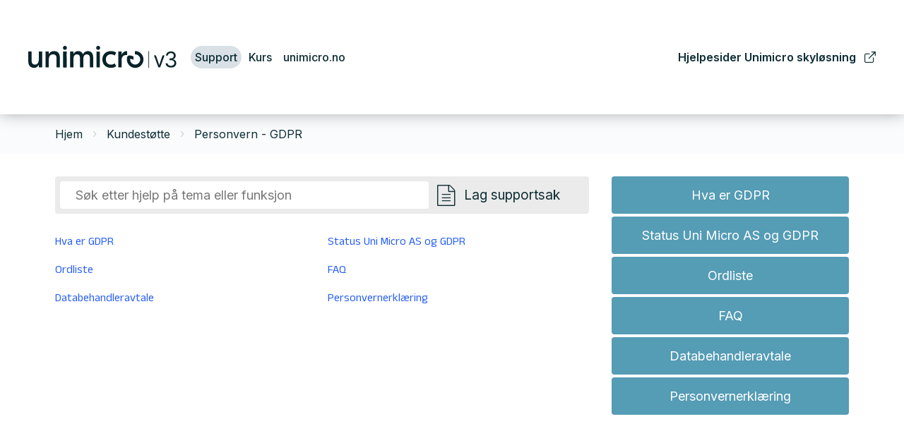

--- FILE ---
content_type: text/html; charset=utf-8
request_url: https://support.unimicro.no/personvern-gdpr
body_size: 15758
content:

<!DOCTYPE html>
<html lang="no">
<head>
    <script async type="text/javascript" src="/js/es-module-shims.js?v=19.12.3"></script>
<script type="importmap">{
    "imports": {
        "@floating-ui/core": "/node_modules/@floating-ui/core/dist/floating-ui.core.esm.min.js",
        "@floating-ui/dom": "/node_modules/@floating-ui/dom/dist/floating-ui.dom.esm.min.js",
        "@popperjs/core": "/node_modules/@popperjs/core/lib/index.js",
        "@ungap/custom-elements": "/node_modules/@ungap/custom-elements/index.js",
        "bootstrap/js/src/collapse": "/node_modules/bootstrap/js/src/collapse.js",
        "bootstrap/js/src/dropdown": "/node_modules/bootstrap/js/src/dropdown.js",
        "bootstrap/js/src/popover": "/node_modules/bootstrap/js/src/popover.js",
        "bootstrap/js/src/tab": "/node_modules/bootstrap/js/src/tab.js",
        "bootstrap/js/src/tooltip": "/node_modules/bootstrap/js/src/tooltip.js",
        "gridjs": "/node_modules/gridjs/dist/gridjs.module.js",
        "i18next": "/node_modules/i18next/dist/esm/i18next.js",
        "i18next-resources-to-backend": "/node_modules/i18next-resources-to-backend/dist/esm/index.js",
        "lit-html": "/node_modules/lit-html/lit-html.js",
        "lit-html/directives/live": "/node_modules/lit-html/directives/live.js",
        "lit-html/directives/ref": "/node_modules/lit-html/directives/ref.js",
        "lit-html/directives/repeat": "/node_modules/lit-html/directives/repeat.js",
        "lit-html/directives/unsafe-html": "/node_modules/lit-html/directives/unsafe-html.js",
        "qr-scanner": "/node_modules/qr-scanner/qr-scanner.min.js"
    },
    "scopes": {}
}</script>
<link type="application/rsd+xml" rel="edituri" title="RSD" href="/rsd.ashx?pageId=6280" />
<link rel="canonical" href="https://support.unimicro.no/personvern-gdpr" />
<meta property="og:title" content="Personvern - GDPR - Uni Micro Kundesenter"/>
<meta property="og:description" content="Uni Micro Kundesenter"/>
<meta property="og:url" content="https://support.unimicro.no/personvern-gdpr"/>
<meta property="og:type" content="website"/>
    <title>Personvern - GDPR - Uni Micro Kundesenter</title>
    <meta name="Author" content="" />
    <meta http-equiv="content-type" content="text/html; charset=utf-8" />
    <meta content="Uni Micro Kundesenter" name="description" />

    <meta name="viewport" content="initial-scale=1,width=device-width">
    <meta http-equiv="Cache-control" content="public">
    <link rel="shortcut icon" type="image/vnd.microsoft.icon" href="/theme/img/favicon.png">
    <link rel="preconnect" href="https://fonts.googleapis.com">
    <link rel="preconnect" href="https://fonts.gstatic.com" crossorigin>
    <link rel="preload" href="/theme/img/site-logo.svg" as="image">
    
    <script type="text/javascript">document.cookie='resolution='+Math.max(screen.width,screen.height)+("devicePixelRatio" in window ? ","+devicePixelRatio : ",1")+'; path=/';var R = '/';</script>
    
        <style>
        @font-face{font-family:uniicons;
            src:url(/theme/fonts/uniicons.woff2) format("woff2"),
            url(/theme/fonts/uniicons.ttf) format("truetype");font-weight:400;font-style:normal;
            font-display: swap;
        }
        </style>
    
        <link rel="stylesheet" href="/theme/css/other-pages.css?v=2023.10.20">
        <link rel="preload" as="style" onload="this.onload=null;this.rel='stylesheet'" href="/templates/css/font-awesome.min.css">
    

    <link rel="preload" as="style" onload="this.onload=null;this.rel='stylesheet'" href="https://fonts.googleapis.com/css2?family=Anek+Gurmukhi:wght@100;200;300;400;500;600;700;800&family=Inter:wght@100;200;300;400;500;600;700;800;900&display=swap">
    
    
</head>
<body class=" bs5" data-page-id="6280" data-page-item-id="0" data-anonymous-user="true">

<form method="post" action="/personvern-gdpr" onsubmit="javascript:return WebForm_OnSubmit();" id="Webdoc">
<div class="aspNetHidden">
<input type="hidden" name="__EVENTTARGET" id="__EVENTTARGET" value="" />
<input type="hidden" name="__EVENTARGUMENT" id="__EVENTARGUMENT" value="" />
<input type="hidden" name="__VIEWSTATE" id="__VIEWSTATE" value="SzDXN0TL6J+i9RCvr1GQOKrVctc/[base64]/yoyTBlJhJDLqAog3tv/6F2hIcqHNiGduSjQYKGtaCIWjLU0nkifMcru9+ie2mfDRg1hdH8wleJRj17BBnvYKszr4PkxKDWA1Z3L88/dQT59clZURT5Y2JEpkN3m5l/OrO1NGLTgt33oDf1smp/cjHJP0iW3hAP70o11fedcZg07t4FTOTyVYIyh+fZmZPswCQcBAB2D6RhbAb1vjwCJ0Q2lJvjtvJ5bL5PN66F7uRYU21S4goEpg2JokRjdraY8GwHhw58QfnA+l0BRIsCAHUCy2N3lErWba27rGixOO9DoHaq0xXhiLylvojOoBgyIUH/JjEuMAJV4AE72v0VSqyFrw1ea0yNnNMTawfety0glzspoz8AyFiJy0jxgHgLaYaEZaFgkjQhWiTXTdhrGTOCC5BlSVeWz2RSpIZbanfKWxs7LDaH5woOD/qCC2cy003K4hv05UWWJTVsE78/ifGMpsOJJKqrE7DJkBEp/fj4tAnpOjA3Y1bpeWuhxxgvFpFpOw7SqibZQ2D09itHV2N6VwtVacBzKYm6quqiBhSpwkYCYyb620jt9UgM+sVGpTdF6jhcJk5d80FilnxK8Xc6IsPta6iJA7mNtOsQJ4Z4zP59juShsVxK/YIdxGBgLeA1t6mAEjoMSvoL/X3W+3PkObzYMAP9ENb4w8xPqYgpIA3KSL1Y4yXChUijthiDDhPziWPj0fhgy/x/GCdTKjJ4/5V91CFN2Xg3VCvwUwAwgreIDKYhb6FeDd3vAkiZQA0WrZua2Z2Q8/7ieI1uLSsJ8tOxPFivNeqE/r7jMu7zlMljxilvxKrKyNG+ks6hMYOhb5n8Xs2myGWrH1zzcmqzGAYfxTp8o9Bvj5lHsg4aDXmdJDuevPUdKmLnkIMwtJCm0+kos/d1zEZRn4x0AwQ97pDpC+qgvS8RJzkWL/jfNcS0GYCDFPT50k1EFjHJH+uveTXiKbpGJt0jI6OfLSGGpPXnBDkwa0XyT8knf8MUnN0CzoEa3c8X/L2eFHyFTxrURAXdEIxNpDpiX5km3q60USQft/e1c2DtjKlrFDa9NLqrzMFKriPLI7jok1/pGQ8XkzO7yN5oEgmFc7dP9F1UNIFXGujbpKMYRqD3rqbZh3ux8ublejATnDA7TTh3nCbT4BE40F98KsQAdfbj2nn53owwx4DlhJBwMDPOAY5LfmpTaqUEfpeD2owBJWZ5nCQ+L+BqVO3Jqw6nytaKEerQ/Q3iQT7AzLVke8hmoWeJfSva5N/N6qZD8hEEUb2/ePagUuD3vVx5DkL2wP5NDWIaf/[base64]/KHjdaHL9hbDbGD8bKHv3vJq6e6iXjG9OSLrb71XIDWS94E0mqjW568l37xvWXBwm2nY5CDDp+GI8HHZscNuMqZbOJCGpRBGSZ/POBvK7YUlxsBpvPwugFqwRGcgEzYYww/Aos0jnI9VckE8YpH0jhBq2gYzWFGHYaQ7nMgxm/ak8yI9IKh2+hesCGYAibgzNGixxIta5NRrLSjwoUjux6OcpnTI40j5hE3eLhEt+p83r0daOAh3IFAtpc0R9QNPev5A0RD+TXj0xDRCB0XrTmbdpL8D2uT85K0opN0yQrdgvjGKsmIvwoJ287XrH8l/iG4cJW2/zupu4QY2E2DPvl09R6Fsfg8H6nLAmQpErqKgAXmLl6p16yx8K5xDg6KhS2JoXfXCqzlrch93g6SfxEYpvzHAnSN1aLGW9PK/kkeBgoc9LSdnKjYYx3fZVOFTeKMaIaCRDrG5REGBE1tmZeLII4QjMCFQ+wbVR3xlP1W2TCA/AVQUCA7PCbf47VQcP61ubbwnPZCu58vQAMV7eJS2UKmC8SOc5PViGny0nru7mv4O1ifhJVuoXGq63yKjEr8XXH/x0n5f7ciHy/5GTynfED95bkiMNSUBI/cjTCVQWDXhsGCHJ6rKn+/Eddu4CdR5qDnprFTSXHA0sxvoDpohmihyVEYN8N4/2VECUzA1+Wp+OV4Tvc0M5IVmcE7yIXcXqw3LfZjjQpbyOUh3ae6h6fcYAxZAtWxjFEYv3NDNJzfdDgFM/8NsAL9HRlOxdaqg/g8v89JGv9kqqB01TJ2EZifcVLOOvYSlQoRcDvZwJYs53TWPoe4TFccNC64AVS9YfCHO6pjNhW8Q5SpnXFp39mmHjrVTC65HFEKteTjMQ6K3tQbyXmGSTA0y6FvLeD+7kKoq1nEjV9nbEDlXQ9on/CZv/SQMzC2x2mJXdvy5aliUpLtyYHXpKeJHFPVg3BUUYnR/Mn6XNhJeN7PnPxJx8Muy3ATwh0TsS4Z9W9gkZgk5DQtWp2SLPUBgpPIHzMaTtYWRrFvQIf6EvMVBZK6xpAJBkH0z3ql8i6ZEeqmYh3IBViOMfvdvpAg92htHcZ" />
</div>

<script type="text/javascript">
//<![CDATA[
var theForm = document.forms['Webdoc'];
if (!theForm) {
    theForm = document.Webdoc;
}
function __doPostBack(eventTarget, eventArgument) {
    if (!theForm.onsubmit || (theForm.onsubmit() != false)) {
        theForm.__EVENTTARGET.value = eventTarget;
        theForm.__EVENTARGUMENT.value = eventArgument;
        theForm.submit();
    }
}
//]]>
</script>


<script src="/WebResource.axd?d=pynGkmcFUV13He1Qd6_TZGiM3r27Y_AEd4L0bT3J4xNYcgXyxSDMLzUwrmunOzO1oJzq1A2&amp;t=638901608248157332" type="text/javascript"></script>


<script src="/WebResource.axd?d=x2nkrMJGXkMELz33nwnakC_V-WmwFkTDum2yQvPYJP037NKwkFmKkI1C_zeIpRpbUuREX1NSWQ1iIvfVZ6QDirClVjc1&amp;t=638901608248157332" type="text/javascript"></script>
<script type="text/javascript">
//<![CDATA[
function WebForm_OnSubmit() {
if (typeof(ValidatorOnSubmit) == "function" && ValidatorOnSubmit() == false) return false;
return true;
}
//]]>
</script>




<div id="navContainerObserver" style="height: 32px; width: 100%; position:absolute; top:0px; left:0;"></div>
<div id="root" class="site">
    
    <header id="header-desktop" class="site-header site-header-desktop d-none d-xl-block" data-scroll-threshold="170" data-original-height="170">
        <div class="container-fluid">
            <div class="d-flex align-items-center justify-content-between site-header-desktop-inner">
                <div class="site-header-desktop-left-pane d-flex align-items-center">
                    <div class="site-header-desktop-logo-container">
                        <a class="site-header-desktop-logo" href="/" title="Uni Micro Kundesenter">
                            <img src="/theme/img/site-logo.svg" alt="Uni Micro Kundesenter" title="Uni Micro Kundesenter" class="site-header-desktop-logo-img img-responsive" width="211" height="55"/>
                        </a>
                    </div>
                    

    <div class="MenuHeader1 Menu site-horizontal-menu site-horizontal-menu-left Expandable">
        <ul class="MiddleBox Level-1 clearfix">
                <li class="Item-1 Page Expanded Selected">


            <a href="#" class="Toggle"  aria-label="&#197;pne/lukke undermeny"></a>
        

        <a href="/kundestotte" class="Name" >Support</a>
        
            <ul class="Level-2 clearfix">
                    <li class="Item-1 Page NoToggle">


        

        <a href="/support/om-support" class="Name" >Om support</a>
        
    </li>

            </ul>
    </li>
    <li class="Item-2 Page NoToggle">


        

        <a href="/kurs" class="Name" >Kurs</a>
        
    </li>
    <li class="Item-3 Page NoToggle">


        

        <a href="http://www.unimicro.no" class="Name" >unimicro.no</a>
        
    </li>

        </ul>
    </div>

                </div>

                <div class="site-header-desktop-right-pane d-flex align-items-center">
                    

    <div class="MenuHeader2 Menu site-horizontal-menu site-horizontal-menu-right Expandable">
        <ul class="MiddleBox Level-1 clearfix">
                <li class="Item-1 Page NoToggle">


        

        <a href="https://hjelp.unimicro.no/" class="Name" target=_blank>Hjelpesider Unimicro skyl&#248;sning</a>
        
    </li>

        </ul>
    </div>

                </div>
            </div>
        </div>
    </header>
    
    <header id="header-mobile" class="site-header site-header-mobile d-xl-none" data-scroll-threshold="56" data-original-height="56">
        <div class="container-fluid">
            <div class="site-header-mobile-inner-container d-flex justify-content-between align-items-center">
                <div class="site-header-mobile-left-pane d-flex">
                    <a class="site-header-mobile-logo" href="/" title="Uni Micro Kundesenter">
                        <img src="/theme/img/site-logo.svg" alt="Uni Micro Kundesenter" title="Uni Micro Kundesenter" class="site-header-mobile-logo-img img-responsive" width="122" height="32"/>
                    </a>
                </div>
                <div class="site-header-mobile-right-pane d-flex justify-content-end align-self-stretch">
                    <button class="collapsed site-header-mobile-toggle-underheader-btn site-header-mobile-toggle-underheader-btn-menu js-toggle-underheader-btn" type="button" data-bs-toggle="collapse" href="#collapsableMenu" aria-label="Menu" aria-expanded="false" aria-controls="collapsableMenu"></button>
                </div>
            </div>
        </div>
    </header>
    <div class="site-mob-search d-xl-none collapse" id="collapsableMobileSearch">
        <div class="site-search site-mob-search-top">
            
            <button class="collapsed js-toggle-underheader-btn btn btn-link close-btn" type="button" data-bs-toggle="collapse" href="#collapsableMobileSearch" aria-expanded="false" aria-label="Close" aria-controls="collapsableMobileSearch">
                <svg xmlns="http://www.w3.org/2000/svg" width="20" height="20" viewBox="0 0 20 20">
                  <g id="x" transform="translate(-335 -47)">
                    <rect id="Rectangle_41703" data-name="Rectangle 41703" width="20" height="20" transform="translate(335 47)" fill="transparent"/>
                    <path id="x-2" data-name="x" d="M4.835,4.835a1.143,1.143,0,0,1,1.618,0L12.5,10.884l6.047-6.049a1.144,1.144,0,0,1,1.618,1.618L14.115,12.5l6.049,6.047a1.144,1.144,0,0,1-1.618,1.618L12.5,14.115,6.453,20.164a1.144,1.144,0,1,1-1.618-1.618L10.884,12.5,4.835,6.453a1.143,1.143,0,0,1,0-1.618Z" transform="translate(332.5 44.501)" fill="currentColor"/>
                  </g>
                </svg>
            </button>
        </div>
        <div id="detailedSearchPopupMob" class="detailed-search-modal-aspx detailed-search-modal-aspx-mob hidden"></div>
    </div>
    <div class="site-mob-menu d-xl-none collapse" id="collapsableMenu">
        <div class="site-mob-menu-header">
            <div class="site-mob-menu-title">Meny</div>
            <button class="collapsed js-toggle-underheader-btn btn btn-link close-btn" type="button" data-bs-toggle="collapse" href="#collapsableMenu" aria-label="Menu Close" aria-expanded="false" aria-controls="collapsableMenu">
                <svg xmlns="http://www.w3.org/2000/svg" width="20" height="20" viewBox="0 0 20 20">
                    <g id="x" transform="translate(-335 -47)">
                    <rect id="Rectangle_41703" data-name="Rectangle 41703" width="20" height="20" transform="translate(335 47)" fill="transparent"/>
                    <path id="x-2" data-name="x" d="M4.835,4.835a1.143,1.143,0,0,1,1.618,0L12.5,10.884l6.047-6.049a1.144,1.144,0,0,1,1.618,1.618L14.115,12.5l6.049,6.047a1.144,1.144,0,0,1-1.618,1.618L12.5,14.115,6.453,20.164a1.144,1.144,0,1,1-1.618-1.618L10.884,12.5,4.835,6.453a1.143,1.143,0,0,1,0-1.618Z" transform="translate(332.5 44.501)" fill="currentColor"/>
                    </g>
                </svg>
            </button>
        </div>
        <div class="site-mob-menu-body">
            <div class="primary-menu"><cms-menu root="3008"></cms-menu></div>
            <div class="secondary-menu"><cms-menu root="8790"></cms-menu></div>
        </div>
    </div>
    <div id="main" class="site-content">
	
        

        <div class="site-content-breadcrumbs-holder">
            <div class="container">
                <div id="crumbs_pnlMain" class="Breadcrumbs">
		
    <ul id="crumbs_list" class="clearfix">
        <li><span class="Prefix">Du er her:</span></li>
        
            <li class="PathItem HomePageItem"><span class="Seperator">/</span><a href="/">Hjem</a></li>
        
                <li class="PathItem">
                    <span class="Seperator">/</span>
                    <a href="/kundestotte" >Kundestøtte</a>
                </li>
            
                <li class="PathItem">
                    <span class="Seperator">/</span>
                    <a href="/personvern-gdpr" >Personvern - GDPR</a>
                </li>
            
    </ul>

	</div>
            </div>
        </div>
        <div id="pageContent" class="site-content-page">
		<input type="hidden" name="hOrderID" id="hOrderID" />

<div class="container extra">
    <div class="l__aside-sm l__aside-sm_right Sidebar">
        <div class="FullWidth mb-3">


    <div class="uc1114 UC1114 Menu Expandable">
        <ul class="uc1114-level-1">
                <li class="Item-1 Page NoToggle">




        <a href="/kundestotte/personvern-gdpr/hva-er-gdpr" class="Name uc1114__link" >Hva er GDPR</a>

    </li>
    <li class="Item-2 Page NoToggle">




        <a href="/kundestotte/personvern-gdpr/status-uni-micro-as-og-gdpr" class="Name uc1114__link" >Status Uni Micro AS og GDPR</a>

    </li>
    <li class="Item-3 Page NoToggle">




        <a href="/kundestotte/personvern-gdpr/ordliste" class="Name uc1114__link" >Ordliste</a>

    </li>
    <li class="Item-4 Page NoToggle">




        <a href="/kundestotte/personvern-gdpr/faq" class="Name uc1114__link" >FAQ</a>

    </li>
    <li class="Item-5 Page NoToggle">




        <a href="/kundestotte/personvern-gdpr/databehandleravtale" class="Name uc1114__link" >Databehandleravtale</a>

    </li>
    <li class="Item-6 Page NoToggle">




        <a href="/kundestotte/personvern-gdpr/personvernerklaering-1" class="Name uc1114__link" >Personvernerkl&#230;ring</a>

    </li>

        </ul>


        
    </div>
</div>
    </div>
    <div class="l__main MainColumn">
        <div class="SupportCont FullWidth mb-3">
            <div class="SupportSearch pull-left">
                <input type="text" class="sitesearch" placeholder="Søk etter hjelp på tema eller funksjon">
            </div>
            <div class="SupportFeedbackToggle pull-right">Lag supportsak</div>
            <div class="SupportFeedback FullWidth"><input type="hidden" name="ctl02$UC1002$hControlID" id="ctl02_UC1002_hControlID" value="1002" />
<div id="ctl02_UC1002_pnlMain" class="MainContainer MSFormMainContainer UC129MainContainer uc1002" onkeypress="javascript:return WebForm_FireDefaultButton(event, &#39;ctl02_UC1002_btnSend&#39;)">
			
    
    
    <div id="ctl02_UC1002_pnlContactInfo" class="ContactInfoCont MSFormContactInfoCont UC129ContactInfoCont">
				
        
        
        

        
        
        
        
        
        
        
    
			</div>
    <div id="ctl02_UC1002_pnlExtraFields" class="ExtraFieldsCont MSFormExtraFieldsCont UC129ExtraFieldsCont">
				
        <div class="uc1002-form-group uc1002-form-group_overskrift">
            <div class="FormLabelCont MSFormFormLabelCont UC129FormLabelCont">
                <label for="ctl02_UC1002_txbOverskrift" id="ctl02_UC1002_lbtxbOverskrift" class="FormLabel MSFormFormLabel UC129FormLabel">Overskrift:</label>
            </div>
            <div class="FormInputCont MSFormFormInputCont UC129FormInputCont">
                <input name="ctl02$UC1002$txbOverskrift" type="text" id="ctl02_UC1002_txbOverskrift" class="uc1002-form-group__form-control" placeholder="Overskrift" />
            </div>
        </div>
        <div class="uc1002-form-group uc1002-form-group_kundenummer">
            <div class="FormLabelCont MSFormFormLabelCont UC129FormLabelCont">
                <label for="ctl02_UC1002_txbKundenummer" id="ctl02_UC1002_lbtxbKundenummer" class="FormLabel MSFormFormLabel UC129FormLabel">Kundenummer:</label>
            </div>
            <div class="RequiredFieldCont MSFormRequiredFieldCont UC129RequiredFieldCont">
                <span id="ctl02_UC1002_reqtxbKundenummer" class="RequiredField MSFormRequiredField UC129RequiredField">*</span>
            </div>
            <div class="FormInputCont MSFormFormInputCont UC129FormInputCont">
                <input name="ctl02$UC1002$txbKundenummer" type="text" id="ctl02_UC1002_txbKundenummer" class="uc1002-form-group__form-control" placeholder="Kundenummer" />
            </div>
        </div>
        <div class="uc1002-form-group uc1002-form-group_kontaktperson">
            <div class="FormLabelCont MSFormFormLabelCont UC129FormLabelCont">
                <label for="ctl02_UC1002_txbKontaktperson" id="ctl02_UC1002_lbtxbKontaktperson" class="FormLabel MSFormFormLabel UC129FormLabel">Kontaktperson:</label>
            </div>
            <div class="FormInputCont MSFormFormInputCont UC129FormInputCont">
                <input name="ctl02$UC1002$txbKontaktperson" type="text" id="ctl02_UC1002_txbKontaktperson" class="uc1002-form-group__form-control" placeholder="Kontaktperson" />
            </div>
        </div>
        <div class="uc1002-form-group uc1002-form-group_modul">
            <div class="FormLabelCont MSFormFormLabelCont UC129FormLabelCont">
                <label for="ctl02_UC1002_txbModule" id="ctl02_UC1002_lbtxbModule" class="FormLabel MSFormFormLabel UC129FormLabel">Modul:</label>
            </div>
            <div class="FormInputCont MSFormFormInputCont UC129FormInputCont">
                <input name="ctl02$UC1002$txbModule" type="text" id="ctl02_UC1002_txbModule" class="uc1002-form-group__form-control" placeholder="Modul" />
            </div>
        </div>
        <div class="uc1002-form-group uc1002-form-group_beskrivelse">
            <div class="FormLabelCont MSFormFormLabelCont UC129FormLabelCont">
                <label for="ctl02_UC1002_txbDescription" id="ctl02_UC1002_lbtxbDescription" class="FormLabel MSFormFormLabel UC129FormLabel">Beskrivelse:</label>
            </div>
            <div class="FormInputCont MSFormFormInputCont UC129FormInputCont">
                <textarea name="ctl02$UC1002$txbDescription" rows="2" cols="20" id="ctl02_UC1002_txbDescription" class="uc1002-form-group__form-control uc1002-form-group__form-control-beskrivelse" placeholder="Beskrivelse">
</textarea>
            </div>
        </div>
        <div class="uc1002-form-group uc1002-form-group_kategori">
            <div class="FormLabelCont MSFormFormLabelCont UC129FormLabelCont">
                <label for="ctl02_UC1002_drpCategory" id="ctl02_UC1002_lbdrpCategory" class="FormLabel MSFormFormLabel UC129FormLabel">Kategori:</label>
            </div>
            <div class="RequiredFieldCont MSFormRequiredFieldCont UC129RequiredFieldCont">
                <span id="ctl02_UC1002_reqdrpCategory" class="RequiredField MSFormRequiredField UC129RequiredField">*</span>
            </div>
            <div class="FormInputCont MSFormFormInputCont UC129FormInputCont">
                <select name="ctl02$UC1002$drpCategory" id="ctl02_UC1002_drpCategory" class="FormDrpBox MSFormFormDrpBox UC129FormDrpBox uc1002-form-group__form-control uc1002-form-group__form-control_select">
					<option selected="selected" value="Support">Support</option>
					<option value="Utvikling">Utvikling</option>
					<option value="Feilmelding">Feilmelding</option>
					<option value="Teknisk support">Teknisk support</option>

				</select>
            </div>
        </div>
        <div class="uc1002-form-group uc1002-form-group_e-post">
            <div class="FormLabelCont MSFormFormLabelCont UC129FormLabelCont">
                <label for="ctl02_UC1002_txbEmailCustom" id="ctl02_UC1002_lbtxbEmailCustom" class="FormLabel MSFormFormLabel UC129FormLabel">E-Post:</label>
            </div>
            <div class="FormInputCont MSFormFormInputCont UC129FormInputCont">
                <input name="ctl02$UC1002$txbEmailCustom" type="text" id="ctl02_UC1002_txbEmailCustom" class="uc1002-form-group__form-control" placeholder="E-Post" />
            </div>
        </div>
        <div class="uc1002-form-group uc1002-form-group_telefon">
            <div class="FormLabelCont MSFormFormLabelCont UC129FormLabelCont">
                <label for="ctl02_UC1002_txbTel" id="ctl02_UC1002_lbtxbTel" class="FormLabel MSFormFormLabel UC129FormLabel">Telefon:</label>
            </div>
            <div class="FormInputCont MSFormFormInputCont UC129FormInputCont">
                <input name="ctl02$UC1002$txbTel" type="text" id="ctl02_UC1002_txbTel" class="uc1002-form-group__form-control" placeholder="Telefon" />
            </div>
        </div>
    
			</div>
    
    
    <div id="ctl02_UC1002_pnlImageCode" class="uc1002-captcha ImageCodeCont MSFormImageCodeCont UC129ImageCodeCont">
				
        <input type="hidden" name="ctl02$UC1002$hRecaptcha2Result" id="ctl02_UC1002_hRecaptcha2Result" />
        
        <span id="ctl02_UC1002_lbimgCode" class="FormLabel MSFormFormLabel UC129FormLabel">Skriv inn koden</span>
        <img id="ctl02_UC1002_imgCode" class="ImageCode MSFormImageCode UC129ImageCode uc1002-captcha__image" src="/Startup/UControls/PasswordImage.aspx?cid=1002" alt="" />
        <div class="RequiredFieldCont MSFormRequiredFieldCont UC129RequiredFieldCont">
            <span id="ctl02_UC1002_reqtxbImageCode" class="RequiredField MSFormRequiredField UC129RequiredField">*</span>
        </div>
        <input name="ctl02$UC1002$txbImageCode" type="text" id="ctl02_UC1002_txbImageCode" class="FormBox MSFormFormBox UC129FormBox uc1002-captcha__form-control" placeholder="Skriv inn koden" />
    
			</div>
    <div id="ctl02_UC1002_pnlControls" class="ControlsContainer MSFormControlsContainer UC129ControlsContainer uc1002-controls-container">
				
        <input type="submit" name="ctl02$UC1002$btnSend" value="Send" onclick="javascript:WebForm_DoPostBackWithOptions(new WebForm_PostBackOptions(&quot;ctl02$UC1002$btnSend&quot;, &quot;&quot;, true, &quot;UC1002&quot;, &quot;&quot;, false, false))" id="ctl02_UC1002_btnSend" title="Klikk her for å sende tilbakemeldingen" class="uc1002-form__btn FormButton MSFormFormButton UC129FormButton" />
    
			</div>
    <div class="ErrorContainer MSFormErrorContainer UC129ErrorContainer">
        <span id="ctl02_UC1002_reqVatxbCompany" class="ErrMsg UC1002ErrMsg" data-nosnippet="true" style="display:none;">*Firma er påkrevd<br /></span><span id="ctl02_UC1002_reqVatxbName" class="ErrMsg UC1002ErrMsg" data-nosnippet="true" style="display:none;">*Navn er påkrevd<br /></span><span id="ctl02_UC1002_reqVatxbAddress1" class="ErrMsg UC1002ErrMsg" data-nosnippet="true" style="display:none;">*Adresse er påkrevd<br /></span><span id="ctl02_UC1002_reqVatxbAddress2" class="ErrMsg UC1002ErrMsg" data-nosnippet="true" style="display:none;">*Adresse2 er påkrevd<br /></span><span id="ctl02_UC1002_reqVatxbPostCode" class="ErrMsg UC1002ErrMsg" data-nosnippet="true" style="display:none;">*Postnummer er påkrevd<br /></span><span id="ctl02_UC1002_reqVatxbPostArea" class="ErrMsg UC1002ErrMsg" data-nosnippet="true" style="display:none;">*Poststed er påkrevd<br /></span><span id="ctl02_UC1002_reqVatxbEmail" class="ErrMsg UC1002ErrMsg" data-nosnippet="true" style="display:none;">*E-post er påkrevd<br /></span><span id="ctl02_UC1002_regExptxbEmail" class="ErrMsg UC1002ErrMsg" style="display:none;">*Ugyldig e-post adresse<br /></span><span id="ctl02_UC1002_reqVatxbComment" class="ErrMsg UC1002ErrMsg" data-nosnippet="true" style="display:none;">*Kommentar er påkrevd<br /></span><span id="ctl02_UC1002_reqVatxbImageCode" class="ErrMsg UC1002ErrMsg" data-nosnippet="true" style="display:none;">*Bildekoden er påkrevd<br /></span><span id="ctl02_UC1002_reqVatxbPhone" class="ErrMsg UC1002ErrMsg" data-nosnippet="true" style="display:none;">*Telefon er påkrevd<br /></span><span id="ctl02_UC1002_reqVatxbCompanyNumber" class="ErrMsg UC1002ErrMsg" data-nosnippet="true" style="display:none;">*Org.nr. er påkrevd<br /></span>
        <span id="ctl02_UC1002_ReqVatxbKundenummer" class="ErrMsg UC1002ErrMsg" style="display:none;">*Kundenummer er påkrevd</span>
        
        
    </div>

		</div>



</div>
        </div>
        <div class="check FullWidth mb-3"><input type="hidden" name="ctl03$UC171$hControlID" id="ctl03_UC171_hControlID" value="171" />
<div id="ctl03_UC171_documentViewMainContainer" data-domain="document"></div>
<div></div>

<div class="cta-buttons">
    
    
    
    
</div>

</div>
        <div class="check main-graybox grid-sm-1 grid-xs-1 FullWidth mb-3">

</div>
        <div class="check grid-lg-2 grid-sm-1 grid-xs-1 FullWidth mb-3">

    <div class="UC174 ListChildPages">

        <div class="ListContainer">
<div class="Item DataItemsRow clearfix DisableAutoHeight">


                        <div class="ItemContainer FirstItemInRow TitleAbove" style="width:100%;">
                                <div class="ItemTitleContainer">
                                <h2 class="ItemTitle"><a href="/kundestotte/personvern-gdpr/hva-er-gdpr"  title="Hva er GDPR" class="ItemTitleLink">Hva er GDPR</a></h2>
                                </div>






                        </div>
                </div><div class="Item DataItemsRow clearfix DisableAutoHeight">


                        <div class="ItemContainer FirstItemInRow TitleAbove" style="width:100%;">
                                <div class="ItemTitleContainer">
                                <h2 class="ItemTitle"><a href="/kundestotte/personvern-gdpr/status-uni-micro-as-og-gdpr"  title="Status Uni Micro AS og GDPR" class="ItemTitleLink">Status Uni Micro AS og GDPR</a></h2>
                                </div>






                        </div>
                </div><div class="Item DataItemsRow clearfix DisableAutoHeight">


                        <div class="ItemContainer FirstItemInRow TitleAbove" style="width:100%;">
                                <div class="ItemTitleContainer">
                                <h2 class="ItemTitle"><a href="/kundestotte/personvern-gdpr/ordliste"  title="Ordliste" class="ItemTitleLink">Ordliste</a></h2>
                                </div>






                        </div>
                </div><div class="Item DataItemsRow clearfix DisableAutoHeight">


                        <div class="ItemContainer FirstItemInRow TitleAbove" style="width:100%;">
                                <div class="ItemTitleContainer">
                                <h2 class="ItemTitle"><a href="/kundestotte/personvern-gdpr/faq"  title="FAQ" class="ItemTitleLink">FAQ</a></h2>
                                </div>






                        </div>
                </div><div class="Item DataItemsRow clearfix DisableAutoHeight">


                        <div class="ItemContainer FirstItemInRow TitleAbove" style="width:100%;">
                                <div class="ItemTitleContainer">
                                <h2 class="ItemTitle"><a href="/kundestotte/personvern-gdpr/databehandleravtale"  title="Databehandleravtale" class="ItemTitleLink">Databehandleravtale</a></h2>
                                </div>






                        </div>
                </div><div class="Item DataItemsRow clearfix DisableAutoHeight">


                        <div class="ItemContainer FirstItemInRow TitleAbove" style="width:100%;">
                                <div class="ItemTitleContainer">
                                <h2 class="ItemTitle"><a href="/kundestotte/personvern-gdpr/personvernerklaering-1"  title="Personvernerkl&#230;ring" class="ItemTitleLink">Personvernerkl&#230;ring</a></h2>
                                </div>






                        </div>
                </div></div>
    </div>
</div>

    </div>
</div>


	</div>
    
</div>
    <footer id="footer" class="site-footer">
        <div class="container-fluid">
            <div class="site-footer-inner">
                <div class="site-footer-top">
                    <div class="site-footer-logo">
                        <img src="/theme/img/footer-logo.svg" alt="Footer logo" width="214" height="40"/>
                    </div>
                </div>
                <div class="site-footer-middle grid">
                    <div class="site-footer-item site-footer-kontakt d-flex flex-column justify-content-between">
                        <div class="site-footer-kontakt-top">
                            

    <div class="SiteFooterMenu1 Menu site-footer-menu NotExpandable">
        <ul class="MiddleBox Level-1 clearfix">
                <li class="Item-1 Page Expanded Selected">


            <a href="/kundestotte" class="Toggle"  aria-label="&#197;pne/lukke undermeny"></a>
        

        <a href="/kundestotte" class="Name" >Kundest&#248;tte</a>
        
            <ul class="Level-2 clearfix">
                    <li class="Item-1 Page Expandable">


            <a href="/kundestotte/regnskap" class="Toggle"  aria-label="&#197;pne/lukke undermeny"></a>
        

        <a href="/kundestotte/regnskap" class="Name" >Regnskap</a>
        
    </li>
    <li class="Item-2 Page Expandable">


            <a href="/kundestotte/faktura" class="Toggle"  aria-label="&#197;pne/lukke undermeny"></a>
        

        <a href="/kundestotte/faktura" class="Name" >Faktura</a>
        
    </li>
    <li class="Item-3 Page Expandable">


            <a href="/kundestotte/contracting" class="Toggle"  aria-label="&#197;pne/lukke undermeny"></a>
        

        <a href="/kundestotte/contracting" class="Name" >Contracting</a>
        
    </li>
    <li class="Item-4 Page Expandable">


            <a href="/kundestotte/lonn" class="Toggle"  aria-label="&#197;pne/lukke undermeny"></a>
        

        <a href="/kundestotte/lonn" class="Name" >L&#248;nn</a>
        
    </li>
    <li class="Item-5 Page Expandable">


            <a href="/kundestotte/butikkdata" class="Toggle"  aria-label="&#197;pne/lukke undermeny"></a>
        

        <a href="/kundestotte/butikkdata" class="Name" >Butikkdata</a>
        
    </li>
    <li class="Item-6 Page Expandable">


            <a href="/kundestotte/abonnement" class="Toggle"  aria-label="&#197;pne/lukke undermeny"></a>
        

        <a href="/kundestotte/abonnement" class="Name" >Abonnement</a>
        
    </li>
    <li class="Item-7 Page Expandable">


            <a href="/kundestotte/uni24" class="Toggle"  aria-label="&#197;pne/lukke undermeny"></a>
        

        <a href="/kundestotte/uni24" class="Name" >Uni24</a>
        
    </li>
    <li class="Item-8 Page Expandable">


            <a href="/kundestotte/teknisk" class="Toggle"  aria-label="&#197;pne/lukke undermeny"></a>
        

        <a href="/kundestotte/teknisk" class="Name" >Teknisk</a>
        
    </li>
    <li class="Item-9 Page Expandable">


            <a href="/kundestotte/administrasjon" class="Toggle"  aria-label="&#197;pne/lukke undermeny"></a>
        

        <a href="/kundestotte/administrasjon" class="Name" >Administrasjon</a>
        
    </li>
    <li class="Item-10 Page Expandable">


            <a href="/kundestotte/nettbutikk" class="Toggle"  aria-label="&#197;pne/lukke undermeny"></a>
        

        <a href="/kundestotte/nettbutikk" class="Name" >Nettbutikk</a>
        
    </li>
    <li class="Item-11 Page Expanded Selected">


            <a href="/personvern-gdpr" class="Toggle"  aria-label="&#197;pne/lukke undermeny"></a>
        

        <a href="/personvern-gdpr" class="Name" >Personvern - GDPR</a>
        
            <ul class="Level-3 clearfix">
                    <li class="Item-1 Page NoToggle">


        

        <a href="/kundestotte/personvern-gdpr/hva-er-gdpr" class="Name" >Hva er GDPR</a>
        
    </li>
    <li class="Item-2 Page NoToggle">


        

        <a href="/kundestotte/personvern-gdpr/status-uni-micro-as-og-gdpr" class="Name" >Status Uni Micro AS og GDPR</a>
        
    </li>
    <li class="Item-3 Page NoToggle">


        

        <a href="/kundestotte/personvern-gdpr/ordliste" class="Name" >Ordliste</a>
        
    </li>
    <li class="Item-4 Page NoToggle">


        

        <a href="/kundestotte/personvern-gdpr/faq" class="Name" >FAQ</a>
        
    </li>
    <li class="Item-5 Page NoToggle">


        

        <a href="/kundestotte/personvern-gdpr/databehandleravtale" class="Name" >Databehandleravtale</a>
        
    </li>
    <li class="Item-6 Page NoToggle">


        

        <a href="/kundestotte/personvern-gdpr/personvernerklaering-1" class="Name" >Personvernerkl&#230;ring</a>
        
    </li>

            </ul>
    </li>
    <li class="Item-12 Page Expandable">


            <a href="/kundestotte/uni-okonomi-v3-videoer" class="Toggle"  aria-label="&#197;pne/lukke undermeny"></a>
        

        <a href="/kundestotte/uni-okonomi-v3-videoer" class="Name" >Uni &#216;konomi V3 Videoer</a>
        
    </li>
    <li class="Item-13 Page NoToggle">


        

        <a href="/kundestotte/plugin" class="Name" >Plugin</a>
        
    </li>

            </ul>
    </li>
    <li class="Item-2 Page NoToggle">


        

        <a href="/nyttige-tips" class="Name" >Nyttige tips</a>
        
    </li>
    <li class="Item-3 Page Expandable">


            <a href="/kurs" class="Toggle"  aria-label="&#197;pne/lukke undermeny"></a>
        

        <a href="/kurs" class="Name" >Kurs</a>
        
    </li>
    <li class="Item-4 Page NoToggle">


        

        <a href="https://get.teamviewer.com/24zcmbs" class="Name" target=_blank>Fjernsupport</a>
        
    </li>

        </ul>
    </div>

                        </div>
                        <div class="site-footer-kontakt-bottom mt-3">
                            <div class="site-footer-kontakt-address">
                                <p>Organisasjonsnummer<br /><span>925141623</span></p>
                                
                            </div>
                        </div>
                    </div>
                    <div class="site-footer-item">
                        

    <div class="SiteFooterMenu2 Menu site-footer-menu NotExpandable">
            <div class="TopBox MenuTitleContainer">
                <h1 class="MainTitle heading-h1">Unimicro</h1>
            </div>
        <ul class="MiddleBox Level-1 clearfix">
                <li class="Item-1 Page NoToggle">


        

        <a href="http://www.unimicro.no/om-unimicro" class="Name" >Om oss</a>
        
    </li>
    <li class="Item-2 Page NoToggle">


        

        <a href="http://www.unimicro.no/kontakt" class="Name" >Kontakt</a>
        
    </li>

        </ul>
    </div>

                    </div>
                    <div class="site-footer-item">
                        <div class="site-footer-menu">
                            <div class="MenuTitleContainer">
                                <h2 class="MenuTitle">Følg oss på</h2>
                            </div>
                            <ul class="MiddleBox Level-1">
                                <li class="Page">
                                    <a href="https://www.facebook.com/unimicro" target="_blank" class="Name">Facebook</a>
                                </li>
                                <li class="Page">
                                    <a href="https://www.linkedin.com/company/unimicro/" target="_blank" class="Name">LinkedIn</a>
                                </li>
                                <li class="Page">
                                    <a href="https://github.com/unimicro" target="_blank" class="Name">GitHub</a>
                                </li>
                            </ul>
                        </div>
                    </div>
                </div>
                <div class="site-footer-bottom">
                    <div class="site-footer-policy">
                        

    <div class="CookieFooterMenu Menu site-footer-policy-menu NotExpandable">
        <ul class="MiddleBox Level-1 clearfix">
                <li class="Item-1 Page NoToggle">


        

        <a href="/ViewPolicyDocument.aspx?docid=EndUserPrivacyPolicy" class="Name" target=_blank>Personvern</a>
        
    </li>
    <li class="Item-2 Page NoToggle">


        

        <a href="/ViewPolicyDocument.aspx?docid=CookiePolicy" class="Name" target=_blank>Cookies</a>
        
    </li>

        </ul>
    </div>

                    </div>
                </div>
            </div>
        </div>
    </footer>
</div>


<script type="text/javascript">
//<![CDATA[
var Page_Validators =  new Array(document.getElementById("ctl02_UC1002_reqVatxbCompany"), document.getElementById("ctl02_UC1002_reqVatxbName"), document.getElementById("ctl02_UC1002_reqVatxbAddress1"), document.getElementById("ctl02_UC1002_reqVatxbAddress2"), document.getElementById("ctl02_UC1002_reqVatxbPostCode"), document.getElementById("ctl02_UC1002_reqVatxbPostArea"), document.getElementById("ctl02_UC1002_reqVatxbEmail"), document.getElementById("ctl02_UC1002_regExptxbEmail"), document.getElementById("ctl02_UC1002_reqVatxbComment"), document.getElementById("ctl02_UC1002_reqVatxbImageCode"), document.getElementById("ctl02_UC1002_reqVatxbPhone"), document.getElementById("ctl02_UC1002_reqVatxbCompanyNumber"), document.getElementById("ctl02_UC1002_ReqVatxbKundenummer"));
//]]>
</script>

<script type="text/javascript">
//<![CDATA[
var ctl02_UC1002_reqVatxbCompany = document.all ? document.all["ctl02_UC1002_reqVatxbCompany"] : document.getElementById("ctl02_UC1002_reqVatxbCompany");
ctl02_UC1002_reqVatxbCompany.controltovalidate = "ctl02_UC1002_txbCompany";
ctl02_UC1002_reqVatxbCompany.display = "Dynamic";
ctl02_UC1002_reqVatxbCompany.enabled = "False";
ctl02_UC1002_reqVatxbCompany.validationGroup = "UC1002";
ctl02_UC1002_reqVatxbCompany.evaluationfunction = "RequiredFieldValidatorEvaluateIsValid";
ctl02_UC1002_reqVatxbCompany.initialvalue = "";
var ctl02_UC1002_reqVatxbName = document.all ? document.all["ctl02_UC1002_reqVatxbName"] : document.getElementById("ctl02_UC1002_reqVatxbName");
ctl02_UC1002_reqVatxbName.controltovalidate = "ctl02_UC1002_txbName";
ctl02_UC1002_reqVatxbName.display = "Dynamic";
ctl02_UC1002_reqVatxbName.enabled = "False";
ctl02_UC1002_reqVatxbName.validationGroup = "UC1002";
ctl02_UC1002_reqVatxbName.evaluationfunction = "RequiredFieldValidatorEvaluateIsValid";
ctl02_UC1002_reqVatxbName.initialvalue = "";
var ctl02_UC1002_reqVatxbAddress1 = document.all ? document.all["ctl02_UC1002_reqVatxbAddress1"] : document.getElementById("ctl02_UC1002_reqVatxbAddress1");
ctl02_UC1002_reqVatxbAddress1.controltovalidate = "ctl02_UC1002_txbAddress1";
ctl02_UC1002_reqVatxbAddress1.display = "Dynamic";
ctl02_UC1002_reqVatxbAddress1.enabled = "False";
ctl02_UC1002_reqVatxbAddress1.validationGroup = "UC1002";
ctl02_UC1002_reqVatxbAddress1.evaluationfunction = "RequiredFieldValidatorEvaluateIsValid";
ctl02_UC1002_reqVatxbAddress1.initialvalue = "";
var ctl02_UC1002_reqVatxbAddress2 = document.all ? document.all["ctl02_UC1002_reqVatxbAddress2"] : document.getElementById("ctl02_UC1002_reqVatxbAddress2");
ctl02_UC1002_reqVatxbAddress2.controltovalidate = "ctl02_UC1002_txbAddress2";
ctl02_UC1002_reqVatxbAddress2.display = "Dynamic";
ctl02_UC1002_reqVatxbAddress2.enabled = "False";
ctl02_UC1002_reqVatxbAddress2.validationGroup = "UC1002";
ctl02_UC1002_reqVatxbAddress2.evaluationfunction = "RequiredFieldValidatorEvaluateIsValid";
ctl02_UC1002_reqVatxbAddress2.initialvalue = "";
var ctl02_UC1002_reqVatxbPostCode = document.all ? document.all["ctl02_UC1002_reqVatxbPostCode"] : document.getElementById("ctl02_UC1002_reqVatxbPostCode");
ctl02_UC1002_reqVatxbPostCode.controltovalidate = "ctl02_UC1002_txbPostCode";
ctl02_UC1002_reqVatxbPostCode.display = "Dynamic";
ctl02_UC1002_reqVatxbPostCode.enabled = "False";
ctl02_UC1002_reqVatxbPostCode.validationGroup = "UC1002";
ctl02_UC1002_reqVatxbPostCode.evaluationfunction = "RequiredFieldValidatorEvaluateIsValid";
ctl02_UC1002_reqVatxbPostCode.initialvalue = "";
var ctl02_UC1002_reqVatxbPostArea = document.all ? document.all["ctl02_UC1002_reqVatxbPostArea"] : document.getElementById("ctl02_UC1002_reqVatxbPostArea");
ctl02_UC1002_reqVatxbPostArea.controltovalidate = "ctl02_UC1002_txbPostArea";
ctl02_UC1002_reqVatxbPostArea.display = "Dynamic";
ctl02_UC1002_reqVatxbPostArea.enabled = "False";
ctl02_UC1002_reqVatxbPostArea.validationGroup = "UC1002";
ctl02_UC1002_reqVatxbPostArea.evaluationfunction = "RequiredFieldValidatorEvaluateIsValid";
ctl02_UC1002_reqVatxbPostArea.initialvalue = "";
var ctl02_UC1002_reqVatxbEmail = document.all ? document.all["ctl02_UC1002_reqVatxbEmail"] : document.getElementById("ctl02_UC1002_reqVatxbEmail");
ctl02_UC1002_reqVatxbEmail.controltovalidate = "ctl02_UC1002_txbEmail";
ctl02_UC1002_reqVatxbEmail.display = "Dynamic";
ctl02_UC1002_reqVatxbEmail.enabled = "False";
ctl02_UC1002_reqVatxbEmail.validationGroup = "UC1002";
ctl02_UC1002_reqVatxbEmail.evaluationfunction = "RequiredFieldValidatorEvaluateIsValid";
ctl02_UC1002_reqVatxbEmail.initialvalue = "";
var ctl02_UC1002_regExptxbEmail = document.all ? document.all["ctl02_UC1002_regExptxbEmail"] : document.getElementById("ctl02_UC1002_regExptxbEmail");
ctl02_UC1002_regExptxbEmail.controltovalidate = "ctl02_UC1002_txbEmail";
ctl02_UC1002_regExptxbEmail.display = "Dynamic";
ctl02_UC1002_regExptxbEmail.enabled = "False";
ctl02_UC1002_regExptxbEmail.validationGroup = "UC1002";
ctl02_UC1002_regExptxbEmail.evaluationfunction = "RegularExpressionValidatorEvaluateIsValid";
ctl02_UC1002_regExptxbEmail.validationexpression = "^([a-zA-Z0-9_+\\-\\.]+)@((\\[[0-9]{1,3}\\.[0-9]{1,3}\\.[0-9]{1,3}\\.)|(([a-zA-Z0-9\\-]+\\.)+))([a-zA-Z]{2,4}|[0-9]{1,3})(\\]?)$";
var ctl02_UC1002_reqVatxbComment = document.all ? document.all["ctl02_UC1002_reqVatxbComment"] : document.getElementById("ctl02_UC1002_reqVatxbComment");
ctl02_UC1002_reqVatxbComment.controltovalidate = "ctl02_UC1002_txbComment";
ctl02_UC1002_reqVatxbComment.display = "Dynamic";
ctl02_UC1002_reqVatxbComment.enabled = "False";
ctl02_UC1002_reqVatxbComment.validationGroup = "UC1002";
ctl02_UC1002_reqVatxbComment.evaluationfunction = "RequiredFieldValidatorEvaluateIsValid";
ctl02_UC1002_reqVatxbComment.initialvalue = "";
var ctl02_UC1002_reqVatxbImageCode = document.all ? document.all["ctl02_UC1002_reqVatxbImageCode"] : document.getElementById("ctl02_UC1002_reqVatxbImageCode");
ctl02_UC1002_reqVatxbImageCode.controltovalidate = "ctl02_UC1002_txbImageCode";
ctl02_UC1002_reqVatxbImageCode.display = "Dynamic";
ctl02_UC1002_reqVatxbImageCode.validationGroup = "UC1002";
ctl02_UC1002_reqVatxbImageCode.evaluationfunction = "RequiredFieldValidatorEvaluateIsValid";
ctl02_UC1002_reqVatxbImageCode.initialvalue = "";
var ctl02_UC1002_reqVatxbPhone = document.all ? document.all["ctl02_UC1002_reqVatxbPhone"] : document.getElementById("ctl02_UC1002_reqVatxbPhone");
ctl02_UC1002_reqVatxbPhone.controltovalidate = "ctl02_UC1002_txbPhone";
ctl02_UC1002_reqVatxbPhone.display = "Dynamic";
ctl02_UC1002_reqVatxbPhone.enabled = "False";
ctl02_UC1002_reqVatxbPhone.validationGroup = "UC1002";
ctl02_UC1002_reqVatxbPhone.evaluationfunction = "RequiredFieldValidatorEvaluateIsValid";
ctl02_UC1002_reqVatxbPhone.initialvalue = "";
var ctl02_UC1002_reqVatxbCompanyNumber = document.all ? document.all["ctl02_UC1002_reqVatxbCompanyNumber"] : document.getElementById("ctl02_UC1002_reqVatxbCompanyNumber");
ctl02_UC1002_reqVatxbCompanyNumber.controltovalidate = "ctl02_UC1002_txbCompanyNumber";
ctl02_UC1002_reqVatxbCompanyNumber.display = "Dynamic";
ctl02_UC1002_reqVatxbCompanyNumber.enabled = "False";
ctl02_UC1002_reqVatxbCompanyNumber.validationGroup = "UC1002";
ctl02_UC1002_reqVatxbCompanyNumber.evaluationfunction = "RequiredFieldValidatorEvaluateIsValid";
ctl02_UC1002_reqVatxbCompanyNumber.initialvalue = "";
var ctl02_UC1002_ReqVatxbKundenummer = document.all ? document.all["ctl02_UC1002_ReqVatxbKundenummer"] : document.getElementById("ctl02_UC1002_ReqVatxbKundenummer");
ctl02_UC1002_ReqVatxbKundenummer.controltovalidate = "ctl02_UC1002_txbKundenummer";
ctl02_UC1002_ReqVatxbKundenummer.errormessage = "*Kundenummer er påkrevd";
ctl02_UC1002_ReqVatxbKundenummer.display = "Dynamic";
ctl02_UC1002_ReqVatxbKundenummer.validationGroup = "UC1002";
ctl02_UC1002_ReqVatxbKundenummer.evaluationfunction = "RequiredFieldValidatorEvaluateIsValid";
ctl02_UC1002_ReqVatxbKundenummer.initialvalue = "";
//]]>
</script>

<div class="aspNetHidden">

	<input type="hidden" name="__VIEWSTATEGENERATOR" id="__VIEWSTATEGENERATOR" value="CA0B0334" />
	<input type="hidden" name="__SCROLLPOSITIONX" id="__SCROLLPOSITIONX" value="0" />
	<input type="hidden" name="__SCROLLPOSITIONY" id="__SCROLLPOSITIONY" value="0" />
	<input type="hidden" name="__EVENTVALIDATION" id="__EVENTVALIDATION" value="iB70rLNyMNFabKRaC/QxeYalM8KboPWb7akqoDKPfNnSpdAqSVRZSL3wkGS2KZoQaf7PtDlx3Y8H87OvZq6vNI0pY1RBXFlKR9Wjwhw1Q0/zcRD69Gx5m18X7FA6Bafvy+Xylwhdoxs7PX3MepsYo0V7V7gjGhrAyoW7avOBX2sdOFBZDDdONFUd2yJqV47R2MhWY8TvUV5+ukRe7SKENLuByJG20uI1hdEM3NO9DSqzM76jAa5KGkCeyGEgvXFw5ZiX8vuHEP23A6HCU4oVmp6ARLUvLgdl/y0XjrzijGEWwfSL5gUkAMPUdfvQigzUb8c5435jKArUpFXSVkQuO2DA2qZ9iJeewY6FnshqDFUVlYV64YTP8yMAI/Mx8q97pCrOezrVZsHtq5PTa+GHvcl7xIleuA9Z3zI2j05Z+3jhSTzx/XM2l35UxMHQ6I1EZoeNUA==" />
</div>

<script type="text/javascript">
//<![CDATA[

var Page_ValidationActive = false;
if (typeof(ValidatorOnLoad) == "function") {
    ValidatorOnLoad();
}

function ValidatorOnSubmit() {
    if (Page_ValidationActive) {
        return ValidatorCommonOnSubmit();
    }
    else {
        return true;
    }
}
        
theForm.oldSubmit = theForm.submit;
theForm.submit = WebForm_SaveScrollPositionSubmit;

theForm.oldOnSubmit = theForm.onsubmit;
theForm.onsubmit = WebForm_SaveScrollPositionOnSubmit;
//]]>
</script>
</form>
<script type="text/javascript">(function(w) {{
if (typeof w.umwAssets === 'undefined') {{ w.umwAssets = []; }}
w.umwAssets['~/Parts/Views/Menu/Menu/Menu.min.js'] = [{"controlId":"MenuHeader1","expandable":true},{"controlId":"MenuHeader2","expandable":true},{"controlId":"SiteFooterMenu1","expandable":false},{"controlId":"SiteFooterMenu2","expandable":false},{"controlId":"CookieFooterMenu","expandable":false}];
w.umwAssets['/Parts/Views/Custom/Menu/1114-Menu.js'] = [{"ControlID":"UC1114","Expandable":true}];
w.umwAssets['~/Controls/MsForm/Feedback.min.js'] = [{"pnlSentId":"ctl02_UC1002_pnlSent"}];
}})(window);</script>

<script type="text/javascript" src="/js/jquery-2.1.4.min.js?v=19.12.3"></script>
<script type="text/javascript" src="/js/underscore-min.js?v=19.12.3"></script>
<script type="text/javascript" src="/js/pubsub.min.js?v=19.12.3"></script>
<script type="text/javascript" src="/js/lazysizes/lazysizes.min.js?v=19.12.3"></script>
<script type="text/javascript">(function(w){w.globalSettings={"enableResponsiveFeatures":true,"showBuyFeedbackPopup":false,"enableMPEF":true,"enableFrontEndEditing":false,"language":3,"CountryCode":"NO","showShoppingHistory":false,"showConfirmUserDetailsPopup":false,"showFreeShipingOfferPopup":true,"freeShippingMessageSettings":null,"activeCurrencyCode":"NOK","siteCurrencyCode":"NOK","version":"19.12.3","locale":"nb-NO","twoLetterLocale":"nb","twoLetterLocaleFallBacks":["nb","nn","no","en"],"displayPricesIncludingVat":false};w.searchUrl="/sok?s=";w.TopFormText={"cookiePolicy":"Cookie Policy","privacyPolicy":"personvernerklæring","understand":"Jeg forstår","toggleSubMenu":"Åpne/lukke undermeny","changedAgreementsMessage":"Policy er endret. Ved å bruke våre tjenester godtar du endringene i","intialAgreementsMessage":"Ved å bruke våre tjenester godtar du","readItCarefully":"Please read it carefully.","and":"og","bySubscribingYouAgree":"Ved å melde deg på nyhetsbrev godtar du vår","subscribeToNewsletter":"Nyhetsbrevpåmelding, vennligst les vår","newsletters":"Nyhetsbrev","accept":"Jeg aksepterer","decline":"Jeg avslår","newsletterRegisterSuccess":"Du er nå påmeldt nyhetsbrev","newsletterRegisterError":"Du er ikke påmeldt nyhetsbrev","downloadMyPersonalData":"Last ned mine persondata i portabelt format:","formatNotSpecified":"Format er ikke spesifisert","myPersonalData":"mine persondata","personalData":"persondata","downloadPersonalDataError":"En feil oppsto ved nedlasting av persondata","addMeAsNewsletterRecipient":"Legg meg til som nyhetsbrevmottaker, vennligst les vår","yes":"Ja","no":"Nei","select":"Velg...","nameButtonSubscribe":"Abonnere","nameButtonUnsubscribe":"Avslutt abonnement","SubscribeSuccess":"Abonnementet er fullført","UnsubscribeSuccess":"Avmelding fullført","agreementsThirdPartyUsageMsg":"Partnerne våre samler inn opplysninger og bruker informasjonskapsler for måling og personlig tilpasning av annonser.","helpIcon":"Hjelp ikonet","Share_by":"Del med","More_sharing_options":"Flere alternativer for deling","textprivacyPolicy":"Ved å melde deg på vårt nyhetsbrev godtar du vår"};w.isPostBack=function(){return false;};w.BasePageID=6280;w.BaseItemID=0;w.productGroupsRootPageId=47;w.LanguageID=3;window.process = {env: {NODE_ENV: 'production'}};})(window);</script>
<script type="text/javascript">jQuery.noConflict();</script>
<script type="text/javascript" src="/theme/js/bootstrap/bootstrap.bundle.min.js?v=19.12.3"></script>
<script type="text/javascript" src="/js/require.min.js?v=19.12.3"></script>
<script type="text/javascript" src="/js/main.min.js?v=19.12.3"></script>
<script type="module" src="/components/website/cookie-consent/cookie-consent-dialog.js"></script>
<cookie-consent-dialog styles="true"></cookie-consent-dialog>

<script type="text/javascript" src="/theme/js/scripts.js?v=19.12.3"></script>
<script type="module" src="/components/website/menu/cms-menu.js"></script>
<script type="text/javascript" src="/Parts/Views/Menu/Menu/Menu.min.js?v=19.12.3"></script>
<script type="text/javascript" src="/Parts/Views/Custom/Menu/1114-Menu.js?v=19.12.3"></script>
<script type="text/javascript" src="/Controls/MsForm/Feedback.min.js?v=19.12.3"></script>
<script type="text/javascript" src="/Controls/Toolbox/CTAButtons/CTAButtonsPanel.min.js?v=19.12.3"></script>
</body>
</html>

--- FILE ---
content_type: image/svg+xml
request_url: https://support.unimicro.no/theme/img/site-logo.svg
body_size: 4325
content:
<?xml version="1.0" encoding="UTF-8"?>
<svg width="322px" height="48px" viewBox="0 0 322 48" version="1.1" xmlns="http://www.w3.org/2000/svg" xmlns:xlink="http://www.w3.org/1999/xlink">
    <title>Unimicro_v3_black_RGB</title>
    <g id="Page-1" stroke="none" stroke-width="1" fill="none" fill-rule="evenodd">
        <g id="Unimicro_v3_black_RGB" fill="#092329" fill-rule="nonzero">
            <path d="M0,32.8 L0,12.2 L7.3,12.2 L7.3,32 C7.3,37.6 10.1,40.2 14.4,40.2 C19.4,40.2 22.9,37 22.9,28.4 L22.9,12.2 L30.1,12.2 L30.1,46.1 L22.9,46.1 L22.9,41 L22.7,41 C20.8,45 16.7,47.5 12.3,47.2 C5.7,47.2 0,43.2 0,32.8" id="Path"></path>
            <path d="M68.6,25.3 L68.6,46.1 L61.4,46.1 L61.4,26.5 C61.4,20.7 58.5,18.3 53.6,18.3 C48.3,18.3 44.6,21.4 44.6,29.9 L44.6,46.1 L37.4,46.1 L37.4,12.3 L44.6,12.3 L44.6,17.4 L44.8,17.4 C47,13.4 51.3,11 55.9,11.2 C63.1,11.2 68.6,15.1 68.6,25.3" id="Path"></path>
            <polygon id="Path" points="75.9 46.1 75.9 12.3 83.1 12.3 83.1 17.9 78.9 17.9 83.1 23.1 83.1 46.1"></polygon>
            <rect id="Rectangle" x="76" y="12.3" width="7.2" height="33.9"></rect>
            <path d="M90.8,46.1 L90.8,12.3 L98,12.3 L98,17.6 L98.2,17.6 C99.9,13.5 104,11 108.4,11.2 C113,10.9 117.2,13.8 118.6,18.1 L118.8,18.1 C120.6,13.8 124.8,11.1 129.4,11.2 C135.8,11.2 141,15.2 141,25.2 L141,46.2 L133.8,46.2 L133.8,25.5 C133.8,20.8 131.4,18.3 127.1,18.3 C122.7,18.3 119.5,21.2 119.5,28.5 L119.5,46.1 L112.3,46.1 L112.3,25.5 C112.3,20.8 110,18.3 105.6,18.3 C101.3,18.3 98,21.2 98,28.5 L98,46 L90.8,46.1 C90.8,46.1 90.8,46.1 90.8,46.1 Z" id="Path"></path>
            <path d="M160.9,29.2 C160.9,18.4 168.6,11.2 179.5,11.2 C183.6,11.1 187.7,12.3 191.1,14.6 L187.7,20.7 C185.2,19.1 182.2,18.2 179.3,18.1 C172.8,18.1 168.5,22.8 168.5,29.2 C168.5,35.6 172.7,40.3 179.3,40.3 C182.3,40.3 185.2,39.4 187.7,37.7 L191.1,43.8 C187.7,46.1 183.7,47.3 179.5,47.2 C168.6,47.2 160.9,40 160.9,29.2" id="Path"></path>
            <path d="M214.6,11.2 L214.6,19.6 L213.5,19.6 C206.5,19.6 202.7,23 202.7,31 L202.7,46 L195.5,46 L195.5,12.3 L202.7,12.3 L202.7,19.7 L202.8,19.7 C204.1,14.6 208.8,11.1 214,11.3 L214.6,11.3 L214.6,11.2 Z" id="Path"></path>
            <path d="M83.9,4.3 C83.9,1.9 82,0 79.6,0 C77.2,0 75.3,1.9 75.3,4.3 C75.3,6.7 77.2,8.6 79.6,8.6 C80.7,8.6 81.8,8.1 82.6,7.3 C83.4,6.6 83.8,5.5 83.9,4.3" id="Path"></path>
            <path d="M156.1,4.3 C156.1,1.9 154.2,0 151.8,0 C149.4,0 147.5,1.9 147.5,4.3 C147.5,6.7 149.4,8.6 151.8,8.6 C152.9,8.6 154,8.1 154.8,7.3 C155.6,6.6 156.1,5.5 156.1,4.3" id="Path"></path>
            <rect id="Rectangle" x="148.2" y="12.3" width="7.2" height="33.9"></rect>
            <path d="M231.5,11.2 L231.5,11.2 L231.5,18.3 C231.6,18.3 231.7,18.3 231.8,18.3 C237.9,18.1 242.9,22.8 243.1,28.8 C243.3,34.8 238.6,39.9 232.5,40.1 C226.4,40.3 221.4,35.6 221.2,29.6 C221.1,26.8 223.2,28 228.4,29.8 L228.4,22.7 C216.7,18.2 213.9,21.1 214.2,29.9 C214.6,39.8 222.9,47.6 232.8,47.3 C242.7,47 250.5,38.6 250.2,28.7 C249.8,18.6 241.5,10.9 231.5,11.2" id="Path"></path>
            <path d="M309.7,46.5 C307.5,46.5 305.6,46.1 303.9,45.4 C302.2,44.6 300.8,43.6 299.9,42.3 C298.9,41 298.4,39.4 298.3,37.6 L302.5,37.6 C302.6,38.7 303,39.6 303.6,40.4 C304.3,41.2 305.1,41.8 306.2,42.2 C307.3,42.6 308.5,42.9 309.8,42.9 C311.3,42.9 312.6,42.7 313.7,42.1 C314.8,41.6 315.7,40.9 316.3,40 C316.9,39.1 317.3,38 317.3,36.9 C317.3,35.7 317,34.6 316.4,33.6 C315.8,32.6 314.9,31.9 313.7,31.4 C312.5,30.9 311.1,30.6 309.3,30.6 L306.6,30.6 L306.6,27 L309.3,27 C310.7,27 311.8,26.8 312.8,26.3 C313.8,25.8 314.6,25.1 315.2,24.3 C315.8,23.5 316.1,22.4 316.1,21.2 C316.1,20.1 315.9,19.1 315.3,18.2 C314.7,17.3 314.1,16.7 313.2,16.2 C312.3,15.7 311.2,15.5 310,15.5 C308.8,15.5 307.7,15.7 306.7,16.1 C305.7,16.5 304.8,17.1 304.2,17.9 C303.6,18.7 303.2,19.7 303.1,20.8 L299.1,20.8 C299.2,19 299.7,17.5 300.7,16.1 C301.7,14.8 303,13.7 304.7,13 C306.4,12.3 308.1,11.9 310.1,11.9 C312.2,11.9 314,12.3 315.5,13.2 C317,14 318.1,15.2 319,16.5 C319.8,17.9 320.2,19.4 320.2,21 C320.2,22.9 319.7,24.5 318.7,25.9 C317.7,27.3 316.3,28.2 314.6,28.7 L314.6,29 C316.7,29.4 318.4,30.3 319.6,31.7 C320.8,33.1 321.4,35 321.4,37.1 C321.4,38.9 320.9,40.6 319.9,42.1 C318.9,43.6 317.5,44.7 315.8,45.6 C313.8,46.1 311.9,46.5 309.7,46.5 Z M295.9,20.6 L286.5,46 L282.5,46 L273.1,20.6 L277.3,20.6 L284.3,40.9 L284.6,40.9 L291.6,20.6 C291.7,20.6 295.9,20.6 295.9,20.6 Z" id="Shape"></path>
            <rect id="Rectangle" opacity="0.9961" x="261" y="11.1" width="1.3" height="36.1"></rect>
        </g>
    </g>
</svg>